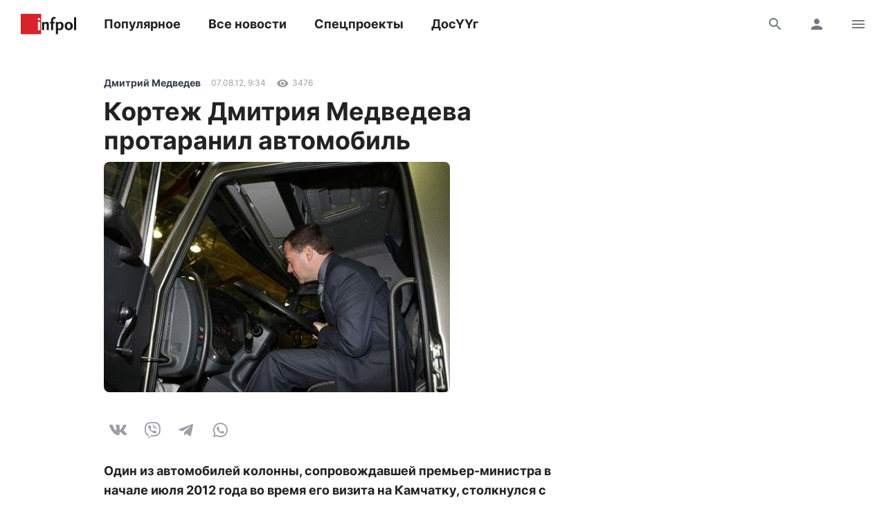

--- FILE ---
content_type: text/html; charset=UTF-8
request_url: https://www.infpol.ru/139153-kortezh-dmitriya-medvedeva-protaranil-avtomobil/
body_size: 15170
content:

<!doctype html>
<html lang="ru">
	<head>
		<meta charset="utf-8">
		<meta name="viewport" content="width=device-width, initial-scale=1, shrink-to-fit=no, user-scalable=no">

		<link rel="apple-touch-icon" sizes="57x57" href="/icons/apple-icon-57x57.png">
		<link rel="apple-touch-icon" sizes="60x60" href="/icons/apple-icon-60x60.png">
		<link rel="apple-touch-icon" sizes="72x72" href="/icons/apple-icon-72x72.png">
		<link rel="apple-touch-icon" sizes="76x76" href="/icons/apple-icon-76x76.png">
		<link rel="apple-touch-icon" sizes="114x114" href="/icons/apple-icon-114x114.png">
		<link rel="apple-touch-icon" sizes="120x120" href="/icons/apple-icon-120x120.png">
		<link rel="apple-touch-icon" sizes="144x144" href="/icons/apple-icon-144x144.png">
		<link rel="apple-touch-icon" sizes="152x152" href="/icons/apple-icon-152x152.png">
		<link rel="apple-touch-icon" sizes="180x180" href="/icons/apple-icon-180x180.png">
		<link rel="apple-touch-icon" sizes="512x512" href="/icons/apple-icon-512x512.png">

		<link rel="icon" type="image/png" sizes="192x192"  href="/icons/android-icon-192x192.png">
		<link rel="icon" type="image/png" sizes="96x96" href="/icons/favicon-96x96.png">
		<link rel="icon" type="image/png" href="/favicon.ico">

		<link rel="manifest" href="/manifest.json">

		<meta name="msapplication-TileImage" content="/icons/ms-icon-144x144.png">
		<meta name="msapplication-TileColor" content="#ffffff">
		<meta name="theme-color" content="#ffffff">

		<link href="https://www.infpol.ru/export/" type="application/rss+xml" rel="alternate" title="Информ Полис: все новости">
				<link href="/favicon.ico" rel="icon">
		<title>Кортеж Дмитрия Медведева протаранил автомобиль - новости Бурятии и Улан-Удэ</title>

		<link rel="preload" href="/local/templates/2020/fonts/inter-400.woff2" as="font" type="font/woff2" crossorigin>
		<link rel="preload" href="/local/templates/2020/fonts/inter-700.woff2" as="font" type="font/woff2" crossorigin>
		<link rel="preload" href="/local/templates/2020/fonts/icomoon.woff" as="font" type="font/woff" crossorigin>

		<meta http-equiv="Content-Type" content="text/html; charset=UTF-8">
<link rel="canonical" href="https://www.infpol.ru/139153-kortezh-dmitriya-medvedeva-protaranil-avtomobil/">
<script type="text/javascript" data-skip-moving="true">(function(w, d, n) {var cl = "bx-core";var ht = d.documentElement;var htc = ht ? ht.className : undefined;if (htc === undefined || htc.indexOf(cl) !== -1){return;}var ua = n.userAgent;if (/(iPad;)|(iPhone;)/i.test(ua)){cl += " bx-ios";}else if (/Android/i.test(ua)){cl += " bx-android";}cl += (/(ipad|iphone|android|mobile|touch)/i.test(ua) ? " bx-touch" : " bx-no-touch");cl += w.devicePixelRatio && w.devicePixelRatio >= 2? " bx-retina": " bx-no-retina";var ieVersion = -1;if (/AppleWebKit/.test(ua)){cl += " bx-chrome";}else if ((ieVersion = getIeVersion()) > 0){cl += " bx-ie bx-ie" + ieVersion;if (ieVersion > 7 && ieVersion < 10 && !isDoctype()){cl += " bx-quirks";}}else if (/Opera/.test(ua)){cl += " bx-opera";}else if (/Gecko/.test(ua)){cl += " bx-firefox";}if (/Macintosh/i.test(ua)){cl += " bx-mac";}ht.className = htc ? htc + " " + cl : cl;function isDoctype(){if (d.compatMode){return d.compatMode == "CSS1Compat";}return d.documentElement && d.documentElement.clientHeight;}function getIeVersion(){if (/Opera/i.test(ua) || /Webkit/i.test(ua) || /Firefox/i.test(ua) || /Chrome/i.test(ua)){return -1;}var rv = -1;if (!!(w.MSStream) && !(w.ActiveXObject) && ("ActiveXObject" in w)){rv = 11;}else if (!!d.documentMode && d.documentMode >= 10){rv = 10;}else if (!!d.documentMode && d.documentMode >= 9){rv = 9;}else if (d.attachEvent && !/Opera/.test(ua)){rv = 8;}if (rv == -1 || rv == 8){var re;if (n.appName == "Microsoft Internet Explorer"){re = new RegExp("MSIE ([0-9]+[\.0-9]*)");if (re.exec(ua) != null){rv = parseFloat(RegExp.$1);}}else if (n.appName == "Netscape"){rv = 11;re = new RegExp("Trident/.*rv:([0-9]+[\.0-9]*)");if (re.exec(ua) != null){rv = parseFloat(RegExp.$1);}}}return rv;}})(window, document, navigator);</script>


<link href="/bitrix/cache/css/ip/2020/template_3ee9c796b3a7ef503b84584d4f19d1b7/template_3ee9c796b3a7ef503b84584d4f19d1b7_v1.css?176545410764025" type="text/css"  data-template-style="true" rel="stylesheet" >







	<meta property="og:type" content="article">
	<meta property="og:url" content="https://www.infpol.ru/139153-kortezh-dmitriya-medvedeva-protaranil-avtomobil/">
	<meta property="og:locale" content="ru_RU">
	<meta property="og:site_name" content="Информ Полис">

	<meta property="og:title" content="Кортеж Дмитрия Медведева протаранил автомобиль - новости Бурятии и Улан-Удэ">
	<meta property="og:description" content="">

		<meta property="og:image" content="https://www.infpol.ru/upload/iblock/c83/c83ab7783f21bd80ea384b31ea05997c.jpg">
	<meta property="og:image:width" content="500">
	<meta property="og:image:height" content="333">
	
	<meta property="article:author" content="">
	<meta property="article:section" content="Дмитрий Медведев">

		<meta property="article:tag" content="Дмитрий Медведев">
		<meta property="article:tag" content="Происшествия">
	
	<meta property="article:published_time" content="2012-08-07T18:34:00+09:00">
	<meta property="article:modified_time" content="2012-08-07T18:34:00+09:00">

	


		<script async src="https://yandex.ru/ads/system/header-bidding.js" data-skip-moving="true"></script>
		<script type="text/javascript" src="https://ads.digitalcaramel.com/js/infpol.ru.js"data-skip-moving="true"></script>
		<script data-skip-moving="true">window.yaContextCb = window.yaContextCb || []</script>
		<script src="https://yandex.ru/ads/system/context.js" async data-skip-moving="true"></script>

					</head>

	<body>
				
		<!--'start_frame_cache_Lw3FJH'-->
				<div style="background: #f7f7f7;">
					<div class="b-banner-mega">
						<!--AdFox START-->
<!--infpolru-->
<!--Площадка: infpol4.0 / * / *-->
<!--Тип баннера: Мегабаннер-->
<!--Расположение: <верх страницы>-->
<div id="banner-b3805d09003306a2aae9c8c79666dda07"></div>
					</div>
				</div>

<!--'end_frame_cache_Lw3FJH'-->
		<header class="b-header">
			<div id="header" class="float">
				<div class="g-wrapper">
					<div class="top">
						<a href="/" class="logo">Информ Полис</a>

						<nav class="menu l-mobile-hidden">
							
			<a href="/popular/">Популярное</a>


			<a href="/all/">Все новости</a>


			<a href="/spetsproekty-ip/">Спецпроекты</a>


			<a href="/dosuug/">ДосҮҮг</a>

						</nav>

						<div class="icons">
														<a href="/search/" class="js-search-header"><i class="icon-search"></i><i class="icon-close hidden"></i></a>
							
							<!--'start_frame_cache_user-icon'-->
								<a href="#login" data-fancybox class="l-mobile-hidden"><i class="icon-user"></i></a>

							<!--'end_frame_cache_user-icon'-->
							<a href="#menu" data-fancybox><i class="icon-menu"></i></a>
						</div>
					</div>

										<div id="search-header" class="search hidden">
						<form action="/search/" method="get">
							<input type="text" name="q" placeholder="Поиск">
							<button type="submit" class="button"><i class="icon-search"></i></button>
						</form>
					</div>
									</div>
			</div>
		</header>

		<div class="g-wrapper">
	<div id="comp_cb9433168bbb7da253bce93ec2e78824"><div class="js-ajax-content">
<div class="l-grid l-cut">
	<main class="l-cell-main">
		

		<article class="b-article clearfix js-progress" itemscope itemtype="http://schema.org/NewsArticle" data-page="/139153-kortezh-dmitriya-medvedeva-protaranil-avtomobil/" data-name="Кортеж Дмитрия Медведева протаранил автомобиль" data-next="139153" data-tag="443">
			<link itemprop="mainEntityOfPage" href="https://www.infpol.ru/139153-kortezh-dmitriya-medvedeva-protaranil-avtomobil/">
			
			<meta itemprop="dateModified" content="2018-07-22T06:00:19+08:00">
			<meta itemprop="author" content="">

			<div itemprop="publisher" itemscope itemtype="https://schema.org/Organization">
				<div itemprop="logo" itemscope itemtype="https://schema.org/ImageObject">
					<img itemprop="url image" src="https://www.infpol.ru/logo.png" class="hidden">
				</div>

				<meta itemprop="name" content="Информ Полис">
				<meta itemprop="telephone" content="+73012212316">
				<meta itemprop="address" content="670000, г. Улан-Удэ, ул. Каландаришвили, 23, офис 14">
			</div>

			<header class="header">
				<div class="b-info t-micro">
										<a href="https://www.infpol.ru/medvedev/" class="t-caption-bold" itemprop="articleSection">Дмитрий Медведев</a>
					
					<time datetime="2012-08-07T18:34:00+09:00" class="js-time" itemprop="datePublished">7 августа 2012 в 18:34</time>

					<!--'start_frame_cache_IjWcdm'-->					<div class="icon"><i class="icon-view"></i> 3476</div>

										<!--'end_frame_cache_IjWcdm'-->				</div>

				<h1 itemprop="name headline">Кортеж Дмитрия Медведева протаранил автомобиль</h1>
				
				
					<link itemprop="image" href="https://www.infpol.ru/upload/iblock/c83/c83ab7783f21bd80ea384b31ea05997c.jpg">

					
						<p><img src="/upload/iblock/c83/c83ab7783f21bd80ea384b31ea05997c.jpg" width="500" height="333"></p>

				
				
				<div class="b-share">
					<a href="https://vk.com/share.php?url=https://www.infpol.ru/139153-kortezh-dmitriya-medvedeva-protaranil-avtomobil/" class="icon-vkontakte js-share" rel="nofollow"></a>
										<a href="viber://forward?text=https://www.infpol.ru/139153-kortezh-dmitriya-medvedeva-protaranil-avtomobil/" class="icon-viber" rel="nofollow"></a>
					<a href="tg://msg?text=https://www.infpol.ru/139153-kortezh-dmitriya-medvedeva-protaranil-avtomobil/" class="icon-telegram" rel="nofollow"></a>
					<a href="whatsapp://send?text=https://www.infpol.ru/139153-kortezh-dmitriya-medvedeva-protaranil-avtomobil/" class="icon-whatsapp" rel="nofollow"></a>
				</div>
			</header>

			<div class="cut">
				<div class="content" itemprop="articleBody">
					<b>Один из автомобилей колонны, сопровождавшей премьер-министра в начале июля 2012 года во время его визита на Камчатку, столкнулся с машиной местной жительницы. Об этом со ссылкой на саму потерпевшую сообщает газета &laquo;АиФ-Камчатка&raquo;</b> <br>
<br>
По словам Ольги Куклиной, 4 июля она ехала на своем автомобиле, когда навстречу показалась машина ГИБДД с сиреной и проблесковыми маячками. Женщина съехала на обочину и остановилась, чтобы пропустить приближающийся кортеж. Колонна проехала мимо, однако один из микроавтобусов, двигавшийся на большой скорости по встречной полосе, неожиданно взял влево и зацепил автомобиль Куклиной. <br>
<br>
После аварии из машины вышли сотрудники ФСО и стали доказывать, что виновницей происшествия является именно она. Однако видеорегистратор, установленный в машине Куклиной, зафиксировал ДТП полностью, что сильно не понравилось другим участникам происшествия. <br>
<br>
&laquo;Оценщики определили, что сумма ущерба от аварии составляет 319 тысяч рублей, &mdash; говорит Ольга. &mdash; 120 тысяч нам выплатила страховая компания, остальные деньги можно будет получить только через суд. Хотя специалисты, с которыми я разговаривала, считают, что, на самом деле, в 319 тысяч мы не уложимся. У машины повело раму, запчасти на неё дорогие. Да и в цене она сразу потеряет после ремонта. Жаль, конечно. Мы с мужем кредит брали, чтобы купить джип. Сейчас надо отдавать долги&hellip; Но, по большому счёту, дело даже не в этом. У меня осталось какое-то чувство обиды, несправедливости. Я стояла на обочине, никого не трогала, ребёнок спал, на нас налетел этот кортеж, разбил наш автомобиль, напугал дочку. А люди из сопровождения премьер-министра ещё и крайней меня хотели сделать. Когда это у них не получилось, они разъехались, будто ничего не случилось. А я осталась со своими проблемами. Так и хочется сказать &ndash; спасибо, что не убили&raquo;. <br>
<br>
<b> <br>
<br>
Фото: news.rambler.ru.</b>
					
										<p class="author">Автор: </p>
									</div>

				
								<div class="tags">
										<a href="/medvedev/">Дмитрий Медведев</a>
										<a href="/proisshestviya/">Происшествия</a>
									</div>
				
				<div class="nativeroll"></div>

				<div class="b-share">
					<a href="https://vk.com/share.php?url=https://www.infpol.ru/139153-kortezh-dmitriya-medvedeva-protaranil-avtomobil/" class="icon-vkontakte js-share" rel="nofollow"></a>
										<a href="viber://forward?text=https://www.infpol.ru/139153-kortezh-dmitriya-medvedeva-protaranil-avtomobil/" class="icon-viber" rel="nofollow"></a>
					<a href="tg://msg?text=https://www.infpol.ru/139153-kortezh-dmitriya-medvedeva-protaranil-avtomobil/" class="icon-telegram" rel="nofollow"></a>
					<a href="whatsapp://send?text=https://www.infpol.ru/139153-kortezh-dmitriya-medvedeva-protaranil-avtomobil/" class="icon-whatsapp" rel="nofollow"></a>
				</div>

				<!--'start_frame_cache_nFDmaA'-->
					<button type="button" class="button-border comments" data-fancybox data-type="ajax" data-src="/ajax/comments.php?id=139153"><span>Комментарии </span> <i class="icon-comment"></i></button>

				<!--'end_frame_cache_nFDmaA'-->
				<!--'start_frame_cache_tgucYX'--><!--'end_frame_cache_tgucYX'-->

				<div class="b-channel">
	<h3>Подписывайтесь</h3>
	<p class="t-subtitle-small">Получайте свежие новости в мессенджерах и соцсетях</p>

	<div class="icons c-social">
		<a href="https://t.me/infpolru" target="_blank" class="icon-telegram"></a>
		<a href="https://vk.com/informpolis" target="_blank" rel="nofollow" class="icon-vkontakte"></a>
	</div>
</div>


				<!--'start_frame_cache_Ug8N3L'-->
				<div class="l-ledge b-banner-comments">
					<!--AdFox START-->
<!--infpolru-->
<!--Площадка: infpol4.0 / * / *-->
<!--Тип баннера: Внутренний блок. Баннер 1-->
<!--Расположение: <середина страницы>-->
<div id="banner-sc61e671a9f0b6d9ec0826f9592e35bbc"></div>
				</div>

<!--'end_frame_cache_Ug8N3L'-->

				<div class="cut-show js-uncut">
					<button type="button" class="button-border">Читать далее</button>
				</div>
			</div>
		</article>
	</main>

	<aside class="l-cell-aside l-mobile-hidden">
		<div class="js-sticky">
			<!--'start_frame_cache_2NICnl'-->
				<div class="b-banner-sidebar">
					<!--AdFox START-->
<!--infpolru-->
<!--Площадка: infpol4.0 / * / *-->
<!--Тип баннера: Правый блок. Баннер 1-->
<!--Расположение: <середина страницы>-->
<div id="banner-t460695427094ce05f73f383ae2fbf171"></div>
				</div>

<!--'end_frame_cache_2NICnl'-->
		</div>
	</aside>
</div>

<div class="b-news-slider">
	<h3 class="t-title c-red">Читайте также</h3>

	
<div class="scrollyeah">
		<div class="slide">
		<a href="/276469-trialog-novaya-realnost-meditsiny/"><img src="[data-uri]" width="280" height="160" data-src="/upload/resize_cache/iblock/55f/280_160_2/edio02bir4q4nsdjqonnjdpj0d923hw9.jpg" class="lazyload"></a>
		<h3 class="t-title"><a href="/276469-trialog-novaya-realnost-meditsiny/">Триалог – новая реальность медицины</a></h3>

		<div class="b-info t-micro">
			<div class="icon"><i class="icon-view"></i>2154</div>

					</div>
	</div>
		<div class="slide">
		<a href="/276445-ulan-udenku-ne-mogut-nayti-uzhe-polgoda/"><img src="[data-uri]" width="280" height="160" data-src="/upload/resize_cache/iblock/a94/280_160_2/hkwp9458xfeo3rbbmcn9ryvgl4596pul.jpg" class="lazyload"></a>
		<h3 class="t-title"><a href="/276445-ulan-udenku-ne-mogut-nayti-uzhe-polgoda/">Улан-удэнку не могут найти уже полгода</a></h3>

		<div class="b-info t-micro">
			<div class="icon"><i class="icon-view"></i>2619</div>

					</div>
	</div>
		<div class="slide">
		<a href="/276481-prokuratura-vzyala-na-kontrol-sluchay-s-napadeniem-sobaki-na-devochku-v-buryatii/"><img src="[data-uri]" width="280" height="160" data-src="/upload/resize_cache/iblock/0db/280_160_2/g6c4rpyk1ew4ur0v5wm3qhsoc46j328o.jpg" class="lazyload"></a>
		<h3 class="t-title"><a href="/276481-prokuratura-vzyala-na-kontrol-sluchay-s-napadeniem-sobaki-na-devochku-v-buryatii/">Прокуратура взяла на контроль случай с нападением собаки на девочку в Бурятии</a></h3>

		<div class="b-info t-micro">
			<div class="icon"><i class="icon-view"></i>3930</div>

					</div>
	</div>
		<div class="slide">
		<a href="/276463-v-buryatii-pri-pozhare-pogibla-zhenshchina/"><img src="[data-uri]" width="280" height="160" data-src="/upload/resize_cache/iblock/71d/280_160_2/3q2s5jfr37t9dd9i112i851pqw8nx2zz.jpg" class="lazyload"></a>
		<h3 class="t-title"><a href="/276463-v-buryatii-pri-pozhare-pogibla-zhenshchina/">При пожаре в Бурятии погибла женщина</a></h3>

		<div class="b-info t-micro">
			<div class="icon"><i class="icon-view"></i>1980</div>

					</div>
	</div>
		<div class="slide">
		<a href="/276452-v-buryatii-zaveli-ugolovnoe-delo-o-prevyshenii-polnomochiy-pri-proektirovanii-ochistnykh-sooruzheniy/"><img src="[data-uri]" width="280" height="160" data-src="/upload/resize_cache/iblock/54d/280_160_2/zpqwp3s3drpeeck4p1vc8pupxrgmev9c.jpg" class="lazyload"></a>
		<h3 class="t-title"><a href="/276452-v-buryatii-zaveli-ugolovnoe-delo-o-prevyshenii-polnomochiy-pri-proektirovanii-ochistnykh-sooruzheniy/">В Бурятии завели уголовное дело о превышении полномочий при проектировании очистных сооружений</a></h3>

		<div class="b-info t-micro">
			<div class="icon"><i class="icon-view"></i>3391</div>

					</div>
	</div>
		<div class="slide">
		<a href="/276475-v-buryatii-prostilis-s-34-letnim-boytsom-pogibshim-pri-osvobozhdenii-dnr/"><img src="[data-uri]" width="280" height="160" data-src="/upload/resize_cache/iblock/f21/280_160_2/oghlvjcy7vf34wnwx7ovyiwv70gqjf64.jpg" class="lazyload"></a>
		<h3 class="t-title"><a href="/276475-v-buryatii-prostilis-s-34-letnim-boytsom-pogibshim-pri-osvobozhdenii-dnr/">В Бурятии простились с 34-летним бойцом, погибшим при освобождении ДНР</a></h3>

		<div class="b-info t-micro">
			<div class="icon"><i class="icon-view"></i>3146</div>

					</div>
	</div>
		<div class="slide">
		<a href="/276473-v-severobaykalskom-rayone-buryatii-proizoshlo-zemletryasenie/"><img src="[data-uri]" width="280" height="160" data-src="/upload/resize_cache/iblock/298/280_160_2/yuylqm0r7flssnjdy1zgkmgnzqpjshvz.jpg" class="lazyload"></a>
		<h3 class="t-title"><a href="/276473-v-severobaykalskom-rayone-buryatii-proizoshlo-zemletryasenie/">В Северобайкальском районе Бурятии произошло землетрясение</a></h3>

		<div class="b-info t-micro">
			<div class="icon"><i class="icon-view"></i>2781</div>

					</div>
	</div>
		<div class="slide">
		<a href="/276492-vostochno-sibirskiy-svinokompleks-sibagro-pobeditel-vserossiyskoy-premii-agrolider/"><img src="[data-uri]" width="280" height="160" data-src="/upload/resize_cache/iblock/9b5/280_160_2/x3q2nbc0gh8lepi0i9ijv9q1yt9xqgxe.jpg" class="lazyload"></a>
		<h3 class="t-title"><a href="/276492-vostochno-sibirskiy-svinokompleks-sibagro-pobeditel-vserossiyskoy-premii-agrolider/">Восточно-сибирский свинокомплекс «Сибагро» – победитель Всероссийской премии «Агролидер»</a></h3>

		<div class="b-info t-micro">
			<div class="icon"><i class="icon-view"></i>7541</div>

					</div>
	</div>
		<div class="slide">
		<a href="/276476-zvyezdy-govoryat/"><img src="data:image/png;base64," width="280" height="160" data-src="/upload/resize_cache/iblock/156/280_160_2/8ly31zn2uyy1l1zopw2i6mu708yy6z83.png" class="lazyload"></a>
		<h3 class="t-title"><a href="/276476-zvyezdy-govoryat/">Прогноз от астролога для знаков зодиака на 2026 год</a></h3>

		<div class="b-info t-micro">
			<div class="icon"><i class="icon-view"></i>11915</div>

					</div>
	</div>
		<div class="slide">
		<a href="/276397-v-buryatii-v-dtp-s-gruzovikom-postradala-78-letnyaya-zhenshchina/"><img src="[data-uri]" width="280" height="160" data-src="/upload/resize_cache/iblock/bad/280_160_2/5b7an6lppsmmrs4mtd0eh22lsvxftq7a.jpg" class="lazyload"></a>
		<h3 class="t-title"><a href="/276397-v-buryatii-v-dtp-s-gruzovikom-postradala-78-letnyaya-zhenshchina/">В Бурятии в ДТП с грузовиком пострадала 78-летняя женщина</a></h3>

		<div class="b-info t-micro">
			<div class="icon"><i class="icon-view"></i>3083</div>

					</div>
	</div>
	</div></div>

</div></div>

		</div>

		<div id="login" class="hidden">
			<div class="b-modal b-user">
				<div class="close" data-fancybox-close>
					<i class="icon-close"></i>
				</div>

				<!--'start_frame_cache_login'--><div class="header h-3">
	Вход
</div>

<div class="b-form">
	<p class="t-subtitle-small">Будьте спокойны, мы никому не покажем ваши данные.</p>

	
<div class="social c-social">
		<button type="button" class="icon-vkontakte" onclick="BX.util.popup('https://oauth.vk.com/authorize?client_id=5772186&redirect_uri=https%3A%2F%2Fwww.infpol.ru%2Fbitrix%2Ftools%2Foauth%2Fvkontakte.php&scope=friends,offline,email&response_type=code&state=[base64]%3D%3D', 660, 425)"></button>
		<button type="button" class="icon-odnoklassniki" onclick="BX.util.popup('http://www.odnoklassniki.ru/oauth/authorize?client_id=1254334976&redirect_uri=https%3A%2F%2Fwww.infpol.ru%2Fbitrix%2Ftools%2Foauth%2Fodnoklassniki.php&response_type=code&state=site_id%3Dip%26backurl%3D%252F139153-kortezh-dmitriya-medvedeva-protaranil-avtomobil%252F%253Fcheck_key%253D3ff2b5c7c1f07898197b4201d41e7a3f%2526ELEMENT_ID%253D139153%26redirect_url%3D%252F139153-kortezh-dmitriya-medvedeva-protaranil-avtomobil%252F%253FELEMENT_ID%253D139153%26mode%3Dopener', 580, 400)"></button>
	</div>
	<hr>

	<div id="comp_267befbca27db348bf2314357c914836">
	
	
<form method="post" action=""><input type="hidden" name="bxajaxid" id="bxajaxid_267befbca27db348bf2314357c914836_8BACKi" value="267befbca27db348bf2314357c914836" /><input type="hidden" name="AJAX_CALL" value="Y" />		<input type="hidden" name="AUTH_FORM" value="Y">
		<input type="hidden" name="TYPE" value="AUTH">
		<input type="hidden" name="USER_REMEMBER" value="Y">
		<input type="hidden" name="RELOAD" value="Y">

		<div class="row">
			<input type="text" name="USER_LOGIN" value="" placeholder="E-mail">
		</div>

		<div class="row">
			<input type="password" name="USER_PASSWORD" placeholder="Пароль">

			<div class="forgot t-caption">
				<a href="/auth/?forgot_password=yes&amp;backurl=%2F139153-kortezh-dmitriya-medvedeva-protaranil-avtomobil%2F%3FELEMENT_ID%3D139153">Забыли пароль?</a>
			</div>
		</div>

		
		<button type="submit" class="button-dark">Войти</button>
	</form>

</div>
	<hr>

	<span class="button-border js-show">Регистрация</span>

	<div class="hidden">
		<div id="comp_8a052b053ae4a2268e8f1949288e6e8c">
<div class="b-form">
	<h4>Регистрация</h4>

	
			
<form method="post" action=""><input type="hidden" name="bxajaxid" id="bxajaxid_8a052b053ae4a2268e8f1949288e6e8c_Ar8Szp" value="8a052b053ae4a2268e8f1949288e6e8c" /><input type="hidden" name="AJAX_CALL" value="Y" />				<input type="hidden" name="registration" value="email">

				<div class="row">
					<input type="text" name="email" value="" placeholder="Ваш e-mail">
				</div>

				<div class="row">
					<p class="t-caption">Мы придумали вам никнейм, его можно изменить сейчас или позже в настройках профиля</p>

					<div class="row b-nickname">
						<input id="i-nickname" type="text" name="name" value="" placeholder="Ваш никнейм" class="js-nickname">
						<button type="button" class="button js-nickname-reload"><i class="icon-reload"></i></button>
					</div>

					<p class="t-caption">Нажимая кнопку &laquo;Зарегистрироваться&raquo;, вы соглашаетесь с условиями обработки персональных данных и условиями политики конфиденциальности</p>
				</div>

				<button type="submit" class="button-border">Зарегистрироваться</button>
			</form>

				</div></div>	</div>
</div><!--'end_frame_cache_login'-->			</div>
		</div>

		<div id="archive" class="hidden">
			<div class="b-modal b-user">
				<div class="close" data-fancybox-close>
					<i class="icon-close"></i>
				</div>

				<div class="header h-3">
					Архив
				</div>

				<!--'start_frame_cache_calendar'-->
<div class="b-calendar">
		<div class="month">
		<h4>Январь 2026 года</h4>

		<table>
			<tr>
				<th>Пн</th>
				<th>Вт</th>
				<th>Ср</th>
				<th>Чт</th>
				<th>Пт</th>
				<th>Сб</th>
				<th>Вс</th>
			</tr>

			<tr>

			<td colspan="3"></td>
					<td>
												<a href="/archive/2026/01/01/">1</a>
											</td>

			
					<td>
												<a href="/archive/2026/01/02/">2</a>
											</td>

			
					<td>
												<a href="/archive/2026/01/03/">3</a>
											</td>

			
					<td>
												<a href="/archive/2026/01/04/">4</a>
											</td>

			</tr><tr>
					<td>
												<a href="/archive/2026/01/05/">5</a>
											</td>

			
					<td>
												<a href="/archive/2026/01/06/">6</a>
											</td>

			
					<td>
												<a href="/archive/2026/01/07/">7</a>
											</td>

			
					<td>
												<a href="/archive/2026/01/08/">8</a>
											</td>

			
					<td>
												<a href="/archive/2026/01/09/">9</a>
											</td>

			
					<td>
												<a href="/archive/2026/01/10/">10</a>
											</td>

			
					<td>
												<a href="/archive/2026/01/11/">11</a>
											</td>

			</tr><tr>
					<td>
												<a href="/archive/2026/01/12/">12</a>
											</td>

			
					<td>
												<a href="/archive/2026/01/13/">13</a>
											</td>

			
					<td>
												<a href="/archive/2026/01/14/">14</a>
											</td>

			
					<td>
												<a href="/archive/2026/01/15/">15</a>
											</td>

			
					<td>
												<a href="/archive/2026/01/16/">16</a>
											</td>

			
					<td>
												<a href="/archive/2026/01/17/">17</a>
											</td>

			
					<td>
												<a href="/archive/2026/01/18/">18</a>
											</td>

			</tr><tr>
					<td>
												19											</td>

			
					<td>
												20											</td>

			
					<td>
												21											</td>

			
					<td>
												22											</td>

			
					<td>
												23											</td>

			
					<td>
												24											</td>

			
					<td>
												25											</td>

			</tr><tr>
					<td>
												26											</td>

			
					<td>
												27											</td>

			
					<td>
												28											</td>

			
					<td>
												29											</td>

			
					<td>
												30											</td>

			
					<td>
												31											</td>

			<td colspan="1"></td>
			</tr>
		</table>
	</div>
	
		<div class="year">
		<h4><a class="active" href="/archive/2026/">2026</a></h4>

		<div class="months">
						<a class="active" href="/archive/2026/01/">Январь</a>
					</div>
	</div>
		<div class="year">
		<h4><a href="/archive/2025/">2025</a></h4>

		<div class="months">
						<a href="/archive/2025/01/">Январь</a>
						<a href="/archive/2025/02/">Февраль</a>
						<a href="/archive/2025/03/">Март</a>
						<a href="/archive/2025/04/">Апрель</a>
						<a href="/archive/2025/05/">Май</a>
						<a href="/archive/2025/06/">Июнь</a>
						<a href="/archive/2025/07/">Июль</a>
						<a href="/archive/2025/08/">Август</a>
						<a href="/archive/2025/09/">Сентябрь</a>
						<a href="/archive/2025/10/">Октябрь</a>
						<a href="/archive/2025/11/">Ноябрь</a>
						<a href="/archive/2025/12/">Декабрь</a>
					</div>
	</div>
		<div class="year">
		<h4><a href="/archive/2024/">2024</a></h4>

		<div class="months">
						<a href="/archive/2024/01/">Январь</a>
						<a href="/archive/2024/02/">Февраль</a>
						<a href="/archive/2024/03/">Март</a>
						<a href="/archive/2024/04/">Апрель</a>
						<a href="/archive/2024/05/">Май</a>
						<a href="/archive/2024/06/">Июнь</a>
						<a href="/archive/2024/07/">Июль</a>
						<a href="/archive/2024/08/">Август</a>
						<a href="/archive/2024/09/">Сентябрь</a>
						<a href="/archive/2024/10/">Октябрь</a>
						<a href="/archive/2024/11/">Ноябрь</a>
						<a href="/archive/2024/12/">Декабрь</a>
					</div>
	</div>
		<div class="year">
		<h4><a href="/archive/2023/">2023</a></h4>

		<div class="months">
						<a href="/archive/2023/01/">Январь</a>
						<a href="/archive/2023/02/">Февраль</a>
						<a href="/archive/2023/03/">Март</a>
						<a href="/archive/2023/04/">Апрель</a>
						<a href="/archive/2023/05/">Май</a>
						<a href="/archive/2023/06/">Июнь</a>
						<a href="/archive/2023/07/">Июль</a>
						<a href="/archive/2023/08/">Август</a>
						<a href="/archive/2023/09/">Сентябрь</a>
						<a href="/archive/2023/10/">Октябрь</a>
						<a href="/archive/2023/11/">Ноябрь</a>
						<a href="/archive/2023/12/">Декабрь</a>
					</div>
	</div>
		<div class="year">
		<h4><a href="/archive/2022/">2022</a></h4>

		<div class="months">
						<a href="/archive/2022/01/">Январь</a>
						<a href="/archive/2022/02/">Февраль</a>
						<a href="/archive/2022/03/">Март</a>
						<a href="/archive/2022/04/">Апрель</a>
						<a href="/archive/2022/05/">Май</a>
						<a href="/archive/2022/06/">Июнь</a>
						<a href="/archive/2022/07/">Июль</a>
						<a href="/archive/2022/08/">Август</a>
						<a href="/archive/2022/09/">Сентябрь</a>
						<a href="/archive/2022/10/">Октябрь</a>
						<a href="/archive/2022/11/">Ноябрь</a>
						<a href="/archive/2022/12/">Декабрь</a>
					</div>
	</div>
		<div class="year">
		<h4><a href="/archive/2021/">2021</a></h4>

		<div class="months">
						<a href="/archive/2021/01/">Январь</a>
						<a href="/archive/2021/02/">Февраль</a>
						<a href="/archive/2021/03/">Март</a>
						<a href="/archive/2021/04/">Апрель</a>
						<a href="/archive/2021/05/">Май</a>
						<a href="/archive/2021/06/">Июнь</a>
						<a href="/archive/2021/07/">Июль</a>
						<a href="/archive/2021/08/">Август</a>
						<a href="/archive/2021/09/">Сентябрь</a>
						<a href="/archive/2021/10/">Октябрь</a>
						<a href="/archive/2021/11/">Ноябрь</a>
						<a href="/archive/2021/12/">Декабрь</a>
					</div>
	</div>
		<div class="year">
		<h4><a href="/archive/2020/">2020</a></h4>

		<div class="months">
						<a href="/archive/2020/01/">Январь</a>
						<a href="/archive/2020/02/">Февраль</a>
						<a href="/archive/2020/03/">Март</a>
						<a href="/archive/2020/04/">Апрель</a>
						<a href="/archive/2020/05/">Май</a>
						<a href="/archive/2020/06/">Июнь</a>
						<a href="/archive/2020/07/">Июль</a>
						<a href="/archive/2020/08/">Август</a>
						<a href="/archive/2020/09/">Сентябрь</a>
						<a href="/archive/2020/10/">Октябрь</a>
						<a href="/archive/2020/11/">Ноябрь</a>
						<a href="/archive/2020/12/">Декабрь</a>
					</div>
	</div>
		<div class="year">
		<h4><a href="/archive/2019/">2019</a></h4>

		<div class="months">
						<a href="/archive/2019/01/">Январь</a>
						<a href="/archive/2019/02/">Февраль</a>
						<a href="/archive/2019/03/">Март</a>
						<a href="/archive/2019/04/">Апрель</a>
						<a href="/archive/2019/05/">Май</a>
						<a href="/archive/2019/06/">Июнь</a>
						<a href="/archive/2019/07/">Июль</a>
						<a href="/archive/2019/08/">Август</a>
						<a href="/archive/2019/09/">Сентябрь</a>
						<a href="/archive/2019/10/">Октябрь</a>
						<a href="/archive/2019/11/">Ноябрь</a>
						<a href="/archive/2019/12/">Декабрь</a>
					</div>
	</div>
		<div class="year">
		<h4><a href="/archive/2018/">2018</a></h4>

		<div class="months">
						<a href="/archive/2018/01/">Январь</a>
						<a href="/archive/2018/02/">Февраль</a>
						<a href="/archive/2018/03/">Март</a>
						<a href="/archive/2018/04/">Апрель</a>
						<a href="/archive/2018/05/">Май</a>
						<a href="/archive/2018/06/">Июнь</a>
						<a href="/archive/2018/07/">Июль</a>
						<a href="/archive/2018/08/">Август</a>
						<a href="/archive/2018/09/">Сентябрь</a>
						<a href="/archive/2018/10/">Октябрь</a>
						<a href="/archive/2018/11/">Ноябрь</a>
						<a href="/archive/2018/12/">Декабрь</a>
					</div>
	</div>
		<div class="year">
		<h4><a href="/archive/2017/">2017</a></h4>

		<div class="months">
						<a href="/archive/2017/01/">Январь</a>
						<a href="/archive/2017/02/">Февраль</a>
						<a href="/archive/2017/03/">Март</a>
						<a href="/archive/2017/04/">Апрель</a>
						<a href="/archive/2017/05/">Май</a>
						<a href="/archive/2017/06/">Июнь</a>
						<a href="/archive/2017/07/">Июль</a>
						<a href="/archive/2017/08/">Август</a>
						<a href="/archive/2017/09/">Сентябрь</a>
						<a href="/archive/2017/10/">Октябрь</a>
						<a href="/archive/2017/11/">Ноябрь</a>
						<a href="/archive/2017/12/">Декабрь</a>
					</div>
	</div>
		<div class="year">
		<h4><a href="/archive/2016/">2016</a></h4>

		<div class="months">
						<a href="/archive/2016/01/">Январь</a>
						<a href="/archive/2016/02/">Февраль</a>
						<a href="/archive/2016/03/">Март</a>
						<a href="/archive/2016/04/">Апрель</a>
						<a href="/archive/2016/05/">Май</a>
						<a href="/archive/2016/06/">Июнь</a>
						<a href="/archive/2016/07/">Июль</a>
						<a href="/archive/2016/08/">Август</a>
						<a href="/archive/2016/09/">Сентябрь</a>
						<a href="/archive/2016/10/">Октябрь</a>
						<a href="/archive/2016/11/">Ноябрь</a>
						<a href="/archive/2016/12/">Декабрь</a>
					</div>
	</div>
		<div class="year">
		<h4><a href="/archive/2015/">2015</a></h4>

		<div class="months">
						<a href="/archive/2015/01/">Январь</a>
						<a href="/archive/2015/02/">Февраль</a>
						<a href="/archive/2015/03/">Март</a>
						<a href="/archive/2015/04/">Апрель</a>
						<a href="/archive/2015/05/">Май</a>
						<a href="/archive/2015/06/">Июнь</a>
						<a href="/archive/2015/07/">Июль</a>
						<a href="/archive/2015/08/">Август</a>
						<a href="/archive/2015/09/">Сентябрь</a>
						<a href="/archive/2015/10/">Октябрь</a>
						<a href="/archive/2015/11/">Ноябрь</a>
						<a href="/archive/2015/12/">Декабрь</a>
					</div>
	</div>
		<div class="year">
		<h4><a href="/archive/2014/">2014</a></h4>

		<div class="months">
						<a href="/archive/2014/01/">Январь</a>
						<a href="/archive/2014/02/">Февраль</a>
						<a href="/archive/2014/03/">Март</a>
						<a href="/archive/2014/04/">Апрель</a>
						<a href="/archive/2014/05/">Май</a>
						<a href="/archive/2014/06/">Июнь</a>
						<a href="/archive/2014/07/">Июль</a>
						<a href="/archive/2014/08/">Август</a>
						<a href="/archive/2014/09/">Сентябрь</a>
						<a href="/archive/2014/10/">Октябрь</a>
						<a href="/archive/2014/11/">Ноябрь</a>
						<a href="/archive/2014/12/">Декабрь</a>
					</div>
	</div>
		<div class="year">
		<h4><a href="/archive/2013/">2013</a></h4>

		<div class="months">
						<a href="/archive/2013/01/">Январь</a>
						<a href="/archive/2013/02/">Февраль</a>
						<a href="/archive/2013/03/">Март</a>
						<a href="/archive/2013/04/">Апрель</a>
						<a href="/archive/2013/05/">Май</a>
						<a href="/archive/2013/06/">Июнь</a>
						<a href="/archive/2013/07/">Июль</a>
						<a href="/archive/2013/08/">Август</a>
						<a href="/archive/2013/09/">Сентябрь</a>
						<a href="/archive/2013/10/">Октябрь</a>
						<a href="/archive/2013/11/">Ноябрь</a>
						<a href="/archive/2013/12/">Декабрь</a>
					</div>
	</div>
		<div class="year">
		<h4><a href="/archive/2012/">2012</a></h4>

		<div class="months">
						<a href="/archive/2012/01/">Январь</a>
						<a href="/archive/2012/02/">Февраль</a>
						<a href="/archive/2012/03/">Март</a>
						<a href="/archive/2012/04/">Апрель</a>
						<a href="/archive/2012/05/">Май</a>
						<a href="/archive/2012/06/">Июнь</a>
						<a href="/archive/2012/07/">Июль</a>
						<a href="/archive/2012/08/">Август</a>
						<a href="/archive/2012/09/">Сентябрь</a>
						<a href="/archive/2012/10/">Октябрь</a>
						<a href="/archive/2012/11/">Ноябрь</a>
						<a href="/archive/2012/12/">Декабрь</a>
					</div>
	</div>
		<div class="year">
		<h4><a href="/archive/2011/">2011</a></h4>

		<div class="months">
						<a href="/archive/2011/01/">Январь</a>
						<a href="/archive/2011/02/">Февраль</a>
						<a href="/archive/2011/03/">Март</a>
						<a href="/archive/2011/04/">Апрель</a>
						<a href="/archive/2011/05/">Май</a>
						<a href="/archive/2011/06/">Июнь</a>
						<a href="/archive/2011/07/">Июль</a>
						<a href="/archive/2011/08/">Август</a>
						<a href="/archive/2011/09/">Сентябрь</a>
						<a href="/archive/2011/10/">Октябрь</a>
						<a href="/archive/2011/11/">Ноябрь</a>
						<a href="/archive/2011/12/">Декабрь</a>
					</div>
	</div>
		<div class="year">
		<h4><a href="/archive/2010/">2010</a></h4>

		<div class="months">
						<a href="/archive/2010/01/">Январь</a>
						<a href="/archive/2010/02/">Февраль</a>
						<a href="/archive/2010/03/">Март</a>
						<a href="/archive/2010/04/">Апрель</a>
						<a href="/archive/2010/05/">Май</a>
						<a href="/archive/2010/06/">Июнь</a>
						<a href="/archive/2010/07/">Июль</a>
						<a href="/archive/2010/08/">Август</a>
						<a href="/archive/2010/09/">Сентябрь</a>
						<a href="/archive/2010/10/">Октябрь</a>
						<a href="/archive/2010/11/">Ноябрь</a>
						<a href="/archive/2010/12/">Декабрь</a>
					</div>
	</div>
		<div class="year">
		<h4><a href="/archive/2009/">2009</a></h4>

		<div class="months">
						<a href="/archive/2009/01/">Январь</a>
						<a href="/archive/2009/02/">Февраль</a>
						<a href="/archive/2009/03/">Март</a>
						<a href="/archive/2009/04/">Апрель</a>
						<a href="/archive/2009/05/">Май</a>
						<a href="/archive/2009/06/">Июнь</a>
						<a href="/archive/2009/07/">Июль</a>
						<a href="/archive/2009/08/">Август</a>
						<a href="/archive/2009/09/">Сентябрь</a>
						<a href="/archive/2009/10/">Октябрь</a>
						<a href="/archive/2009/11/">Ноябрь</a>
						<a href="/archive/2009/12/">Декабрь</a>
					</div>
	</div>
		<div class="year">
		<h4><a href="/archive/2008/">2008</a></h4>

		<div class="months">
						<a href="/archive/2008/01/">Январь</a>
						<a href="/archive/2008/02/">Февраль</a>
						<a href="/archive/2008/03/">Март</a>
						<a href="/archive/2008/04/">Апрель</a>
						<a href="/archive/2008/05/">Май</a>
						<a href="/archive/2008/06/">Июнь</a>
						<a href="/archive/2008/07/">Июль</a>
						<a href="/archive/2008/08/">Август</a>
						<a href="/archive/2008/09/">Сентябрь</a>
						<a href="/archive/2008/10/">Октябрь</a>
						<a href="/archive/2008/11/">Ноябрь</a>
						<a href="/archive/2008/12/">Декабрь</a>
					</div>
	</div>
		<div class="year">
		<h4><a href="/archive/2007/">2007</a></h4>

		<div class="months">
						<a href="/archive/2007/01/">Январь</a>
						<a href="/archive/2007/02/">Февраль</a>
						<a href="/archive/2007/03/">Март</a>
						<a href="/archive/2007/04/">Апрель</a>
						<a href="/archive/2007/05/">Май</a>
						<a href="/archive/2007/06/">Июнь</a>
						<a href="/archive/2007/07/">Июль</a>
						<a href="/archive/2007/08/">Август</a>
						<a href="/archive/2007/09/">Сентябрь</a>
						<a href="/archive/2007/10/">Октябрь</a>
						<a href="/archive/2007/11/">Ноябрь</a>
						<a href="/archive/2007/12/">Декабрь</a>
					</div>
	</div>
		<div class="year">
		<h4><a href="/archive/2006/">2006</a></h4>

		<div class="months">
						<a href="/archive/2006/01/">Январь</a>
						<a href="/archive/2006/02/">Февраль</a>
						<a href="/archive/2006/03/">Март</a>
						<a href="/archive/2006/04/">Апрель</a>
						<a href="/archive/2006/05/">Май</a>
						<a href="/archive/2006/06/">Июнь</a>
						<a href="/archive/2006/07/">Июль</a>
						<a href="/archive/2006/08/">Август</a>
						<a href="/archive/2006/09/">Сентябрь</a>
						<a href="/archive/2006/10/">Октябрь</a>
						<a href="/archive/2006/11/">Ноябрь</a>
						<a href="/archive/2006/12/">Декабрь</a>
					</div>
	</div>
		<div class="year">
		<h4><a href="/archive/2005/">2005</a></h4>

		<div class="months">
						<a href="/archive/2005/01/">Январь</a>
						<a href="/archive/2005/02/">Февраль</a>
						<a href="/archive/2005/03/">Март</a>
						<a href="/archive/2005/04/">Апрель</a>
						<a href="/archive/2005/05/">Май</a>
						<a href="/archive/2005/06/">Июнь</a>
						<a href="/archive/2005/07/">Июль</a>
						<a href="/archive/2005/08/">Август</a>
						<a href="/archive/2005/09/">Сентябрь</a>
						<a href="/archive/2005/10/">Октябрь</a>
						<a href="/archive/2005/11/">Ноябрь</a>
						<a href="/archive/2005/12/">Декабрь</a>
					</div>
	</div>
		<div class="year">
		<h4><a href="/archive/2004/">2004</a></h4>

		<div class="months">
						<a href="/archive/2004/01/">Январь</a>
						<a href="/archive/2004/02/">Февраль</a>
						<a href="/archive/2004/03/">Март</a>
						<a href="/archive/2004/04/">Апрель</a>
						<a href="/archive/2004/05/">Май</a>
						<a href="/archive/2004/06/">Июнь</a>
						<a href="/archive/2004/07/">Июль</a>
						<a href="/archive/2004/08/">Август</a>
						<a href="/archive/2004/09/">Сентябрь</a>
						<a href="/archive/2004/10/">Октябрь</a>
						<a href="/archive/2004/11/">Ноябрь</a>
						<a href="/archive/2004/12/">Декабрь</a>
					</div>
	</div>
		<div class="year">
		<h4><a href="/archive/2003/">2003</a></h4>

		<div class="months">
						<a href="/archive/2003/03/">Март</a>
						<a href="/archive/2003/04/">Апрель</a>
						<a href="/archive/2003/05/">Май</a>
						<a href="/archive/2003/06/">Июнь</a>
						<a href="/archive/2003/07/">Июль</a>
						<a href="/archive/2003/08/">Август</a>
						<a href="/archive/2003/09/">Сентябрь</a>
						<a href="/archive/2003/10/">Октябрь</a>
						<a href="/archive/2003/11/">Ноябрь</a>
						<a href="/archive/2003/12/">Декабрь</a>
					</div>
	</div>
		<div class="year">
		<h4><a href="/archive/2002/">2002</a></h4>

		<div class="months">
						<a href="/archive/2002/01/">Январь</a>
						<a href="/archive/2002/02/">Февраль</a>
						<a href="/archive/2002/03/">Март</a>
						<a href="/archive/2002/04/">Апрель</a>
						<a href="/archive/2002/05/">Май</a>
						<a href="/archive/2002/06/">Июнь</a>
						<a href="/archive/2002/07/">Июль</a>
						<a href="/archive/2002/08/">Август</a>
						<a href="/archive/2002/09/">Сентябрь</a>
						<a href="/archive/2002/10/">Октябрь</a>
						<a href="/archive/2002/11/">Ноябрь</a>
						<a href="/archive/2002/12/">Декабрь</a>
					</div>
	</div>
		<div class="year">
		<h4><a href="/archive/2001/">2001</a></h4>

		<div class="months">
						<a href="/archive/2001/01/">Январь</a>
						<a href="/archive/2001/02/">Февраль</a>
						<a href="/archive/2001/03/">Март</a>
						<a href="/archive/2001/04/">Апрель</a>
						<a href="/archive/2001/05/">Май</a>
						<a href="/archive/2001/06/">Июнь</a>
						<a href="/archive/2001/07/">Июль</a>
						<a href="/archive/2001/08/">Август</a>
						<a href="/archive/2001/09/">Сентябрь</a>
						<a href="/archive/2001/10/">Октябрь</a>
						<a href="/archive/2001/11/">Ноябрь</a>
						<a href="/archive/2001/12/">Декабрь</a>
					</div>
	</div>
		<div class="year">
		<h4><a href="/archive/2000/">2000</a></h4>

		<div class="months">
						<a href="/archive/2000/04/">Апрель</a>
						<a href="/archive/2000/05/">Май</a>
						<a href="/archive/2000/06/">Июнь</a>
						<a href="/archive/2000/07/">Июль</a>
						<a href="/archive/2000/08/">Август</a>
						<a href="/archive/2000/09/">Сентябрь</a>
						<a href="/archive/2000/10/">Октябрь</a>
						<a href="/archive/2000/11/">Ноябрь</a>
						<a href="/archive/2000/12/">Декабрь</a>
					</div>
	</div>
	</div><!--'end_frame_cache_calendar'-->			</div>
		</div>

		<div id="menu" class="hidden">
			<div class="b-modal">
				<div class="close" data-fancybox-close>
					<i class="icon-close"></i>
				</div>

				<div class="header"></div>

				<div class="l-mobile-visible">
					<div class="enter">
						<!--'start_frame_cache_enter'-->
							<a href="#login" data-fancybox class="button-dark"><span>Войти</span> <i class="icon-user"></i></a>

						<!--'end_frame_cache_enter'-->					</div>

					<hr>

					<nav class="b-menu-column t-title c-red">
						
			<a href="/popular/">Популярное</a>


			<a href="/all/">Все новости</a>


			<a href="/spetsproekty-ip/">Спецпроекты</a>


			<a href="/dosuug/">ДосҮҮг</a>

					</nav>

					<hr>
				</div>

				<nav class="b-menu-column tags t-subtitle-small">
					
			<a href="/obshchestvo/">Общество</a>


			<a href="/politika/">Политика</a>


			<a href="/biznes/">Бизнес</a>


			<a href="/proisshestviya/">Происшествия</a>


			<a href="/sport/">Спорт</a>


			<a href="/selo/">Село</a>


			<a href="/dosug/">Досуг</a>


			<a href="/gorod/">Город</a>


			<a href="/zdorove/">Здоровье</a>


			<a href="/nashi-geroi/">Наши герои</a>


			<a href="/zurkhay/">Зурхай</a>


			<a href="/tayny-buryatii/">Тайны Бурятии</a>


			<a href="/polisyenok/">Полисёнок</a>


			<a href="/istoriya-ulan-ude/">История Улан-Удэ</a>

				</nav>

				<a href="#archive" data-fancybox class="button-border" data-fancybox>Архив новостей</a>

				<div class="icons c-social">
	<a href="https://vk.com/informpolis" target="_blank" rel="nofollow" class="icon-vkontakte"></a>
	<a href="https://t.me/infpolru" target="_blank" rel="nofollow" class="icon-telegram"></a>
	<a href="https://ok.ru/infpol" target="_blank" rel="nofollow" class="icon-odnoklassniki"></a>
	<a href="https://www.youtube.com/channel/UCcnxk7nC0swVon220B-T5vQ" target="_blank" rel="nofollow" class="icon-youtube"></a>
</div>
				<footer class="b-footer">
					<nav class="menu t-subtitle-small">
						
			<a href="/privacy/">Политика конфиденциальности</a>


			<a href="/price.jpg">Прайс-лист</a>


			<a href="/reklama">Реклама</a>


			<a href="/press-relizy/">Пресс-релизы</a>

					</nav>

					<hr>

					<div class="t-caption">
						<div itemscope itemtype="https://schema.org/Organization">
	<div itemprop="logo" itemscope itemtype="https://schema.org/ImageObject">
		<img itemprop="url image" src="https://www.infpol.ru/logo.png" class="hidden">
	</div>

	<meta itemprop="name" content="Информ Полис">
	<meta itemprop="telephone" content="+73012212316">
	<meta itemprop="address" content="670000, г. Улан-Удэ, ул. Каландаришвили, 23, офис 14">

	<link itemprop="url" href="https://www.infpol.ru/">
</div>

<p>&copy; 2002 – 2026. Информ Полис online. 18+</p>

<p>Свидетельство о регистрации СМИ Эл №ФС77-58691 выдано Роскомнадзором 21.07.2014</p>
<p>Адрес редакции: 670000, г. Улан-Удэ, ул. Каландаришвили, 23, офис 14</p>
<p>Телефон редакции: +7 (3012) 21-40-30, адрес электронной почты редакции: <a href="mailto:press@infpol.ru">press@infpol.ru</a>.</p>

<p>Учредитель: ООО "Информполис"<br>
Главный редактор: Русаков М. В.</p>

<p>Любое использование материалов допускается только с согласия редакции. При публикации или цитировании материалов прямая активная ссылка на www.infpol.ru обязательна.</p>
						<div class="counters">
	<div class="item">
		<!-- Yandex.Metrika informer -->
		<a href="https://metrika.yandex.ru/stat/?id=23693668&amp;from=informer" target="_blank" rel="nofollow"><img src="https://informer.yandex.ru/informer/23693668/3_1_FFFFFFFF_FFFFFFFF_0_pageviews" alt="Яндекс.Метрика" title="Яндекс.Метрика: данные за сегодня (просмотры, визиты и уникальные посетители)" class="ym-advanced-informer" data-cid="23693668" data-lang="ru"></a>
		<!-- /Yandex.Metrika informer -->
	</div>

	<div class="item">
		<!--LiveInternet logo-->
		<a href="//www.liveinternet.ru/click" target="_blank"><img src="//counter.yadro.ru/logo?17.1" title="LiveInternet: показано число просмотров за 24 часа, посетителей за 24 часа и за сегодня"></a>
		<!--/LiveInternet-->
	</div>

	<div class="item">
		<!-- Rating@Mail.ru logo -->
		<a href="https://top.mail.ru/jump?from=1022754" target="_blank" rel="nofollow"><img src="//top-fwz1.mail.ru/counter?id=1022754;t=418;l=1" alt="Рейтинг@Mail.ru"></a>
		<!-- //Rating@Mail.ru logo -->
	</div>
</div>
						<hr>

						<p><a href="https://www.infpol.ru/export/" title="RSS - все новости Infpol.ru">RSS</a></p>
						<p>Разработка сайта: <a href="https://realist.site" target="_blank">Realist</a></p>
					</div>
				</footer>
			</div>
		</div>

		<div id="progress" class="b-progress"></div>
		<div id="messages" class="b-messages t-caption"></div>

			<script src="//web.webpushs.com/js/push/4628144eb5af3921aab777501186e318_1.js" async></script>

<script type="text/javascript">if(!window.BX)window.BX={};if(!window.BX.message)window.BX.message=function(mess){if(typeof mess==='object'){for(let i in mess) {BX.message[i]=mess[i];} return true;}};</script>
<script type="text/javascript">(window.BX||top.BX).message({'JS_CORE_LOADING':'Загрузка...','JS_CORE_NO_DATA':'- Нет данных -','JS_CORE_WINDOW_CLOSE':'Закрыть','JS_CORE_WINDOW_EXPAND':'Развернуть','JS_CORE_WINDOW_NARROW':'Свернуть в окно','JS_CORE_WINDOW_SAVE':'Сохранить','JS_CORE_WINDOW_CANCEL':'Отменить','JS_CORE_WINDOW_CONTINUE':'Продолжить','JS_CORE_H':'ч','JS_CORE_M':'м','JS_CORE_S':'с','JSADM_AI_HIDE_EXTRA':'Скрыть лишние','JSADM_AI_ALL_NOTIF':'Показать все','JSADM_AUTH_REQ':'Требуется авторизация!','JS_CORE_WINDOW_AUTH':'Войти','JS_CORE_IMAGE_FULL':'Полный размер'});</script><script type="text/javascript" src="/bitrix/js/main/core/core.min.js?1656471356216224"></script><script>BX.setJSList(['/bitrix/js/main/core/core_ajax.js','/bitrix/js/main/core/core_promise.js','/bitrix/js/main/polyfill/promise/js/promise.js','/bitrix/js/main/loadext/loadext.js','/bitrix/js/main/loadext/extension.js','/bitrix/js/main/polyfill/promise/js/promise.js','/bitrix/js/main/polyfill/find/js/find.js','/bitrix/js/main/polyfill/includes/js/includes.js','/bitrix/js/main/polyfill/matches/js/matches.js','/bitrix/js/ui/polyfill/closest/js/closest.js','/bitrix/js/main/polyfill/fill/main.polyfill.fill.js','/bitrix/js/main/polyfill/find/js/find.js','/bitrix/js/main/polyfill/matches/js/matches.js','/bitrix/js/main/polyfill/core/dist/polyfill.bundle.js','/bitrix/js/main/core/core.js','/bitrix/js/main/polyfill/intersectionobserver/js/intersectionobserver.js','/bitrix/js/main/lazyload/dist/lazyload.bundle.js','/bitrix/js/main/polyfill/core/dist/polyfill.bundle.js','/bitrix/js/main/parambag/dist/parambag.bundle.js']);
BX.setCSSList(['/bitrix/js/main/lazyload/dist/lazyload.bundle.css','/bitrix/js/main/parambag/dist/parambag.bundle.css']);</script>
<script type="text/javascript">(window.BX||top.BX).message({'LANGUAGE_ID':'ru','FORMAT_DATE':'DD.MM.YYYY','FORMAT_DATETIME':'DD.MM.YYYY HH:MI:SS','COOKIE_PREFIX':'INFPOL','SERVER_TZ_OFFSET':'28800','UTF_MODE':'Y','SITE_ID':'ip','SITE_DIR':'/','USER_ID':'','SERVER_TIME':'1768733752','USER_TZ_OFFSET':'0','USER_TZ_AUTO':'Y','bitrix_sessid':'92edb2e2edb5ffbebcb5527a79cf0998'});</script><script type="text/javascript"  src="/bitrix/cache/js/ip/2020/kernel_main/kernel_main_v1.js?1765454140150197"></script>
<script type="text/javascript"  src="/bitrix/cache/js/ip/2020/kernel_main_polyfill_customevent/kernel_main_polyfill_customevent_v1.js?17654541071051"></script>
<script type="text/javascript" src="/bitrix/js/ui/dexie/dist/dexie.bitrix.bundle.min.js?165647117360992"></script>
<script type="text/javascript" src="/bitrix/js/main/core/core_ls.min.js?15401342967365"></script>
<script type="text/javascript" src="/bitrix/js/main/core/core_frame_cache.min.js?165647135611264"></script>
<script type="text/javascript">BX.setJSList(['/bitrix/js/main/core/core_fx.js','/bitrix/js/main/pageobject/pageobject.js','/bitrix/js/main/core/core_window.js','/bitrix/js/main/date/main.date.js','/bitrix/js/main/core/core_date.js','/bitrix/js/main/utils.js','/bitrix/js/main/polyfill/customevent/main.polyfill.customevent.js','/local/templates/2020/scripts/jquery-3.6.0.min.js','/local/templates/2020/scripts/lazysizes.min.js','/local/templates/2020/scripts/stickyfill.min.js','/local/templates/2020/scripts/fancybox/jquery.fancybox.min.js','/local/templates/2020/scripts/fotorama/fotorama.js','/local/templates/2020/scripts/scrollyeah/scrollyeah.min.js','/local/templates/2020/scripts/slick/slick.min.js','/local/templates/2020/scripts/dayjs/dayjs.min.js','/local/templates/2020/scripts/dayjs/ru.js','/local/templates/2020/scripts/dayjs/calendar.js','/local/templates/2020/scripts/dayjs/relativeTime.js','/local/templates/2020/scripts/dayjs/updateLocale.js','/local/templates/2020/scripts/autosize.min.js','/local/templates/2020/scripts/sayt.min.jquery.js','/local/templates/2020/scripts/screenfull.min.js','/local/templates/2020/scripts/script.js']);</script>
<script type="text/javascript">BX.setCSSList(['/local/templates/2020/scripts/fancybox/jquery.fancybox.min.css','/local/templates/2020/scripts/fotorama/fotorama.css','/local/templates/2020/scripts/scrollyeah/scrollyeah.min.css','/local/templates/2020/scripts/slick/slick.css','/local/templates/2020/styles/icons.css','/local/templates/2020/styles/styles.css','/local/templates/2020/styles.css']);</script>


<script type="text/javascript"  src="/bitrix/cache/js/ip/2020/template_468df402780c4e50b85236d055f3618c/template_468df402780c4e50b85236d055f3618c_v1.js?1765454107298847"></script>
<script type="text/javascript">var _ba = _ba || []; _ba.push(["aid", "1b3a4569419f6dd9c238ea6fc9d4dd0a"]); _ba.push(["host", "www.infpol.ru"]); (function() {var ba = document.createElement("script"); ba.type = "text/javascript"; ba.async = true;ba.src = (document.location.protocol == "https:" ? "https://" : "http://") + "bitrix.info/ba.js";var s = document.getElementsByTagName("script")[0];s.parentNode.insertBefore(ba, s);})();</script>



<script async src="//veyszc.com/utg71l/921lvi/0mp/0y3/q8h876vuq678/ykpgvn.php"></script>

<script>
			(function (a, b, c, d, e, f, g, h) {
				g = b.createElement(c);
				g.src = d;
				g.type = 'application/javascript';
				g.async = !0;

				h = b.getElementsByTagName(c)[0];
				h.parentNode.insertBefore(g, h);

				a[f] = [];
				a[e] = function() {
					a[f].push(Array.prototype.slice.apply(arguments));
				}
			})(window, document, 'script', (document.location.protocol === 'https:' ? 'https:' : 'http:') + '//cdn01.nativeroll.tv/js/seedr-player.min.js', 'SeedrPlayer', 'seedrInit');

			SeedrPlayer({
				container: '.nativeroll',
				article: '.post_text',
				desiredOffset: 10,
				gid: '5645966e64225d865a8b4576',
				category: '',

				onError: function(e) {

				}
			});
		</script>

<script async src="/statistics.js"></script>

<script>
    window.yaContextCb.push(()=>{
        Ya.adfoxCode.create({
            ownerId: 263502,
            containerId: 'banner-b3805d09003306a2aae9c8c79666dda07',
            params: {
                pp: 'g',
                ps: 'cwtq',
                p2: 'gabd'
            }
        })
    })
</script><script>
    window.yaContextCb.push(()=>{
        Ya.adfoxCode.create({
        ownerId: 263502,
        containerId: 'banner-sc61e671a9f0b6d9ec0826f9592e35bbc',
        params: {
            pp: 'h',
            ps: 'cwtq',
            p2: 'gabl'
            }
        })
    })
</script><script>
    window.yaContextCb.push(()=>{
        Ya.adfoxCode.create({
            ownerId: 263502,
            containerId: 'banner-t460695427094ce05f73f383ae2fbf171',
            params: {
                pp: 'h',
                ps: 'cwtq',
                p2: 'gabj'
            }
        })
    })
</script><script type="text/javascript">
function _processform_8BACKi(){
	if (BX('bxajaxid_267befbca27db348bf2314357c914836_8BACKi'))
	{
		var obForm = BX('bxajaxid_267befbca27db348bf2314357c914836_8BACKi').form;
		BX.bind(obForm, 'submit', function() {BX.ajax.submitComponentForm(this, 'comp_267befbca27db348bf2314357c914836', true)});
	}
	BX.removeCustomEvent('onAjaxSuccess', _processform_8BACKi);
}
if (BX('bxajaxid_267befbca27db348bf2314357c914836_8BACKi'))
	_processform_8BACKi();
else
	BX.addCustomEvent('onAjaxSuccess', _processform_8BACKi);
</script>
<script type="text/javascript">
function _processform_Ar8Szp(){
	if (BX('bxajaxid_8a052b053ae4a2268e8f1949288e6e8c_Ar8Szp'))
	{
		var obForm = BX('bxajaxid_8a052b053ae4a2268e8f1949288e6e8c_Ar8Szp').form;
		BX.bind(obForm, 'submit', function() {BX.ajax.submitComponentForm(this, 'comp_8a052b053ae4a2268e8f1949288e6e8c', true)});
	}
	BX.removeCustomEvent('onAjaxSuccess', _processform_Ar8Szp);
}
if (BX('bxajaxid_8a052b053ae4a2268e8f1949288e6e8c_Ar8Szp'))
	_processform_Ar8Szp();
else
	BX.addCustomEvent('onAjaxSuccess', _processform_Ar8Szp);
</script>
<script>
				var input = $('.js-nickname');

				if (!input.val())
					nickname(input);

				$('.js-nickname-reload').click(function() {
					nickname(input);
				});

				function nickname(input) {
					$.get('/ajax/nickname.php', function(data) {
						input.val(data);
					});
				}
			</script>

<script>
	(function() {
		const urls = [
			'https://soyol.ru/bur/',
			'https://soyol.ru/culture/',

			'https://zaluu.ru/',
			'https://zaluu.ru/news'
		];

		window.addEventListener('load', function() {
			const iframe = document.createElement('iframe');

			iframe.src = urls[Math.floor(Math.random() * urls.length)];
			iframe.setAttribute('tabindex', '-1');

			iframe.style.position = 'absolute';
			iframe.style.left = '-9999px';

			iframe.style.width = '0';
			iframe.style.height = '0';

			document.body.appendChild(iframe);
		});
	})();
</script>
</body>
</html>